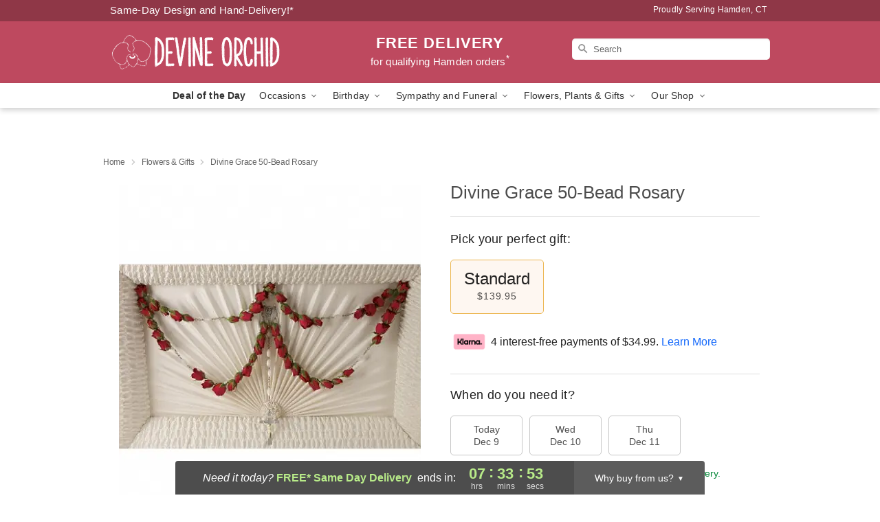

--- FILE ---
content_type: text/html; charset=UTF-8
request_url: https://www.devineorchids.com/storefronts/datesClosed?fcplus=0
body_size: 347
content:
{"no_delivery_dates":["2025-01-01","2025-02-13","2025-02-14","2025-02-15","2025-02-16","2025-05-09","2025-05-10","2025-05-11","2025-07-02","2025-07-03","2025-07-04","2025-07-05","2025-07-06"],"no_pickup_dates":["2025-01-01","2025-02-14","2025-02-15","2025-02-16","2025-05-09","2025-05-10","2025-05-11","2025-07-02","2025-07-03","2025-07-04","2025-07-05","2025-07-06","2025-12-07","2025-12-14","2025-12-21","2025-12-28","2026-01-04","2026-01-11","2026-01-18","2026-01-25","2026-02-01","2026-02-08","2026-02-15","2026-02-22","2026-03-01","2026-03-08","2026-03-15","2026-03-22","2026-03-29"],"delivery_cutoff_difference":{"y":0,"m":0,"d":0,"h":7,"i":33,"s":56,"weekday":0,"weekday_behavior":0,"first_last_day_of":0,"invert":1,"days":0,"special_type":0,"special_amount":0,"have_weekday_relative":0,"have_special_relative":0},"pickup_cutoff_difference":{"y":0,"m":0,"d":0,"h":8,"i":3,"s":56,"weekday":0,"weekday_behavior":0,"first_last_day_of":0,"invert":1,"days":0,"special_type":0,"special_amount":0,"have_weekday_relative":0,"have_special_relative":0},"pickup_cutoff":"2:30 PM EDT","delivery_cutoff":"2:00 PM EDT","delivery_today":true,"pickup_today":true,"pickup_disabled":false,"delivery_disabled":false,"delivery_cutoff_diff_next":{"y":0,"m":0,"d":1,"h":7,"i":33,"s":56,"weekday":0,"weekday_behavior":0,"first_last_day_of":0,"invert":1,"days":1,"special_type":0,"special_amount":0,"have_weekday_relative":0,"have_special_relative":0},"delivery_next_100hr":true}

--- FILE ---
content_type: text/css
request_url: https://www.devineorchids.com/css/theme/gambit/gambit_skin_solid_raspberry.css?v=1708715381
body_size: 372
content:
.bubble-nav__circle span{color:#BE495F !important}.bubble-nav__circle.past:after{background-color:#BE495F !important}.bubble-nav__circle.active:after{border-color:#BE495F !important}.bubble-nav__line.filled{background:#BE495F !important}.theme__font-color--light{color:#C76476 !important}.theme__font-color--medium{color:#BE495F !important}.theme__font-color--dark{color:#8F3747 !important}.theme__background-color--light{background-color:#C76476 !important}.theme__background-color--medium{background-color:#BE495F !important}.theme__background-color--dark{background-color:#8F3747 !important}.header__right-column--phone{color:white;position:relative;top:-10px}.free-delivery--ribbon{background:#C76476;color:#fff}.free-delivery__mobile{background:#C76476}.header__logo-text{color:white !important}.header__solid-skin-container{background:#BE495F !important}.theme__border-color--light{border-color:#C76476 !important}.theme__border-color--medium{border-color:#BE495F !important}.theme__border-color--dark{border-color:#8F3747 !important}.free-delivery__ribbon-bottom{border-color:transparent transparent #BE495F transparent}.checkout__container .checkout-navigation a.active{color:#BE495F !important}.checkout__container .header__container{border-bottom:solid 0 #8F3747 !important}.checkout__container .header__secure-icon-container{color:rgba(255,255,255,0.85)}.checkout__container .header__secure-icon-container md-icon{color:rgba(255,255,255,0.85)}@media (max-width: 768px){.checkout__container .header{background:#BE495F !important}}
/*# sourceMappingURL=gambit_skin_solid_raspberry.css.map */